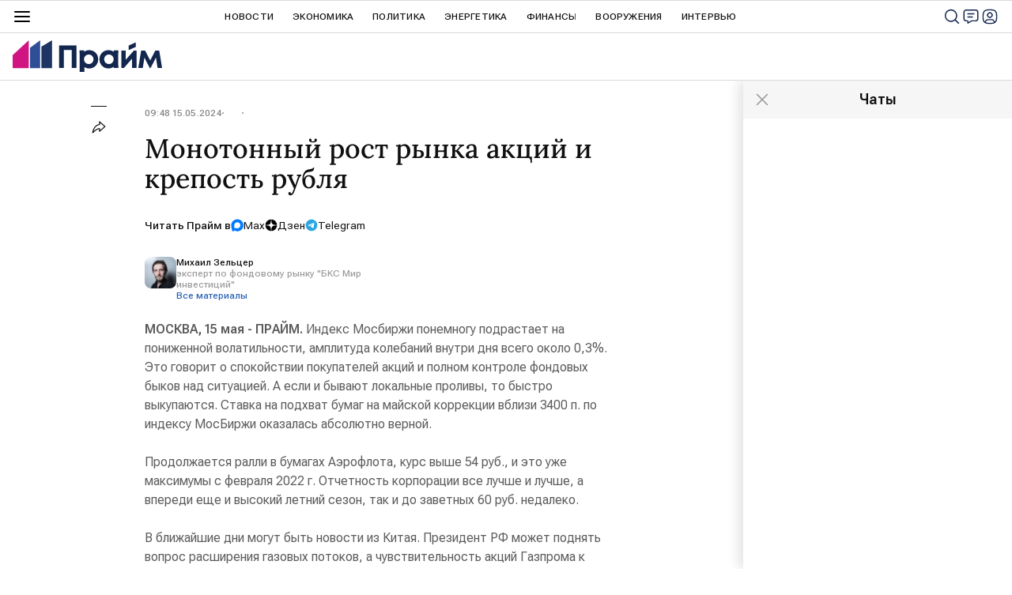

--- FILE ---
content_type: text/html
request_url: https://webservice.1prime.ru/pttable?host=1prime.ru&encoding=utf-8&template=prime_new_site2_jsonp&time=14739380
body_size: 5789
content:
[
{
     "id": "Brent",
     "date": "19/01/26",
     "time": "06:36",
     "value": 63.64,
     "diff": 0.73,
     "name" : "Нефть марки(сорта) Brent",
	 "short_name" : "Brent",
     "sheet" : "CST",
     "field" : "Last",
     "note" : "BrentSp"
},
{
     "id": "USD",
     "date": "17/01/26",
     "time": "18:00",
     "value": 77.8332,
     "diff": -0.88,
     "name" : "USD ЦБ",
	 "short_name" : "USD ЦБ",
     "sheet" : "CB",
     "field" : "Last",
     "note" : "USD"
},
{
     "id": "EUR",
     "date": "17/01/26",
     "time": "18:00",
     "value": 90.5366,
     "diff": -1.39,
     "name" : "EURO ЦБ",
	 "short_name" : "EURO ЦБ",
     "sheet" : "CB",
     "field" : "Last",
     "note" : "EUR"
},
{
     "id": "USDUTM",   
     "date": "17/01/26",
     "time": "18:00",
     "value": 77.8332,
     "diff": -0.88,
       "name" : "USD ЦБ",
	 "short_name" : "USD ЦБ",
     "sheet" : "CB",
     "field" : "Last",
     "note" : "USD"
},
{
     "id": "EURTM",
    "date": "17/01/26",
     "time": "18:00",
     "value": 90.5366,
     "diff": -1.39,
	"name" : "EURO ЦБ",
	 "short_name" : "EURO ЦБ",
     "sheet" : "CB",
     "field" : "Last",
	"note" : "EUR"
},
{
     "id": "ETH",
       "date": "19/01/26",
     "time": "06:35",
     "value": 3203.25,
     "diff": 1.05,
     "name" : "ETH/USD (Ethereum)",
	 "short_name" : "Ethereum",
     "sheet" : "FRB",
     "field" : "Last",
     "note" : "ETH"
},
{
     "id": "BTC",
       "date": "19/01/26",
     "time": "06:35",
     "value": 92585.48,
     "diff": -3.3,
     "name" : "BTC/USD (Bitcoin)",
	 "short_name" : "Bitcoin",
     "sheet" : "FRB",
     "field" : "Last",
     "note" : "BTC"
},
{
     "id": "RPL",
      "date": "05/02/25",
     "time": "18:00",
     "value": 2.37,
     "diff": -10.6,
     "name" : "RPL/USD (Ripple)",
	 "short_name" : "Ripple",
     "sheet" : "FRB",
     "field" : "Last",
     "note" : "RPL"
},
{
     "id": "IMOEX",
     "date": "16/01/26",
     "time": "18:50",
     "value": 2733.75,
     "diff" : 1.2,  
     "name" : "Индекс МосБиржи (IMOEX)",
	"short_name" : "IMOEX",
     "sheet" : "INDEX",
     "field" : "Last",
     "note" : "IMOEX"
},
{
     "id": "RTSI",
     "date": "16/01/26",
     "time": "18:50",
     "value": 1106.46,
     "diff" : 2.1,
     "name" : "Индекс РТС (RTSI)",
	 "short_name" : "RTSI",
     "sheet" : "INDEX",
     "field" : "Last",
     "note" : "RTSI"
},
{
     "id": "FTSE",
     "date": "22/04/24",
     "time": "11:15",
     "value": 7999.06,
     "diff": 0.65,
     "name" : "FTSE 100 Index Великобритания",
	 "short_name" : "FTSE 100",
     "sheet" : "INX",
     "field" : "Last",
     "note" : "FTSE"
},
{
     "id": "DAX",
     "date": "23/01/25",
     "time": "11:01",
     "value":"18025.91",
     "diff": 0.61,
     "name" : "DAX PERFORMANCE Index(Xetra DAX Index) Германия",
	 "short_name" : "DAX",
     "sheet" : "INX",
     "field" : "Last",
     "note" : "DAX"
},
{
     "id": "CAC40",
       "date": "16/01/26",
     "time": "19:35",
     "value":"8258.94",
     "diff": -0.65,
     "name" : "CAC 40 Index Франция",
	 "short_name" : "CAC 40",
     "sheet" : "INX",
     "field" : "Last",
     "note" : "CAC"
},
{
     "id": "EN100",
       "date": "16/01/26",
     "time": "20:00",
     "value":"1787.25",
     "diff": -0.15,
     "name" : "Индекс Euronext 100",
     "short_name" : "EURONEXT100",
     "sheet" : "INX",
     "field" : "Last",
     "note" : "EN100"
},
{
     "id": "N225",
      "date": "15/01/26",
     "time": "10:50",
     "value": 9075.41,
     "diff": 0.47,
     "name" : "Jakarta Composite",
	 "short_name" : "JC",
     "sheet" : "INXA",
     "field" : "Last",
     "note" : "JC"
},
{
     "id": "HANG_S",
     "date": "15/01/26",
     "time": "17:00",
     "value": 6261.94,
     "diff": 0.0,
     "name" : "DFM General UAE",
	 "short_name" : "DFMGI",
     "sheet" : "INXA",
     "field" : "Last",
     "note" : "DFMGI"
},
{
     "id": "Gaz",
     "date": "16/01/26",
     "time": "16:25",
     "value": 95.46,
     "diff": 10.03,
     "name" : "Natural Gaz",
	 "short_name" : "NAT GAS",
     "sheet" : "IPE",
     "field" : "Last",
     "note" : "NN1"
},
{
     "id": "WTI",
    "date": "16/01/26",
     "time": "19:20",
     "value": 59.80,
     "diff": 1.06,
     "name" : "Нефть марки(сорта) WTI",
	 "short_name" : "WTI",
     "sheet" : "IPE",
     "field" : "Last",
     "note" : "WTI1"
},
{
     "id": "Gold",
     "date": "19/01/26",
     "time": "06:36",
     "value": 4663.23,
     "diff": 1.0,
     "name" : "Золото межбанковский рынок",
	 "short_name" : "GOLD",
     "sheet" : "FRT",
     "field" : "Last",
     "note" : "XAU/USD"
},
{
     "id": "PETROL_95",
     "date": "05/02/25",
     "time": "11:11:11",
     "value": 1.0,
     "diff": 0.0,
     "name" : "Бензин 95 К5",
     "short_name" : "Бензин 95",
     "sheet" : "INDEX",
     "field" : "Last",
     "note" : "PETROL_95"
},
{
     "id": "IMOEX2",
   "date": "12/02/25",
     "time": "10:45",
     "value": 3048.29,
     "diff": 0.2,    
     "name" : "Индекс МосБиржи (IMOEX)",
	 "short_name" : "IMOEX",
     "sheet" : "INDEX",
     "field" : "Last",
     "note" : "IMOEX"
},
{
     "id": "RTSI2",
    "date": "12/02/25",
     "time": "10:45",
     "value": 1002.75,
     "diff": 1.04,
     "name" : "Индекс РТС (RTSI)",
	 "short_name" : "RTSI",
     "sheet" : "INDEX",
     "field" : "Last",
     "note" : "RTSI"
} 

]

--- FILE ---
content_type: application/x-javascript
request_url: https://cdnn.1prime.ru//js/libs/ria.chat.js
body_size: 11060
content:
var ria_chat = {};

(function() {
    var initialState = {
        addUrl: '/services/chat/add/',
        eventUrl: '/services/chat/event/',
        likeUrl: '/services/chat/like/',
        emojiUrl: '/services/chat/add_emoji/',
        getUrl: '/services/chat/get/',
        deleteUrl: '/services/chat/delete/',
        deleteModeratorUrl: '/services/chat/moderation/delete/',
        reportUrl: '/services/chat/report/',
        unreadUrl: '/services/chat/get_unread_counter/',
        getUnreadUrl: '/services/chat/get_unread_message/',
        setLastUrl: '/services/chat/set_last_message/',
        sockUrl: 'http://docker-test1.rian.off:8008/chat',
        article_id: '',
        chat: null,
        sock: false,
        loading: false,
        unread: 0
    }

    ria_chat = {
        state: {},
        init: function(options) {
            _.assign(options, {
                sock: ria_sock.get()
            });
            _.assign(initialState, options);
            _.assign(this.state, initialState);

            ria_sock.on('chat_message', function(data) {
                addMessageCallback(data);
            })

            ria_sock.on('chat_message_delete', function(data) {
                deleteMessageCallback(data);
            })

            ria_sock.on('chat_emoji_add', function(data) {
                emojiAddCallback(data);
            })

            ria_sock.on('onopen', function() {
                var article_id = ria_chat.state.article_id;
                // Если на странице статьи
                if (article_id) {
                    ria_chat.left();
                    ria_chat.join( article_id );
                }
            });

            ria_sock.on('user_notify', function(data) {
                if (data.subtype === 'site_user_ban') {
                    $('.chat__banned').show();

                    $('.chat__lenta').addClass('m-banned');

                    if (data.count) {
                        $('#chatBannedTime').text(data.count + ' часов');
                    } else {
                        $('#chatBannedTime').text('∞');
                    }
                }

                if (data.subtype === 'site_user_unban') {
                    $('.chat__form').show();
                    $('.chat__banned').hide();
                    $('.chat__lenta').removeClass('m-banned');
                }
            })

            return this;
        },
        join: function (article_id) {
            _.assign(ria_chat.state, {
                article_id: article_id
            });

            ria_sock.send({
                type: 'chat_user_join',
                message: {
                    obj_id: article_id
                }
            });

            userJoinCallback();
        },
        left: function() {
            if (!ria_chat.state.article_id) {
                return
            }

            if (ria_chat.state.sock && ria_sock.connected) {
                ria_sock.send({
                    type: 'chat_user_left',
                    message: {
                        obj_id: ria_chat.state.article_id
                    }
                });
            }

            userLeftCallback();
        },
        disconnect: function() {
            if (this.state.sock) {
                this.state.sock.close();
            }
        },
        auth: function() {
            var article_id = ria_chat.state.article_id;
            // Если на странице статьи
            if (article_id) {
                ria_chat.left();
                ria_chat.join( article_id );
            }

            if (GLOBAL.user.isBanned) {
                $('.chat__banned').show();

                $('.chat__lenta').addClass('m-banned');

                if (GLOBAL.user.banTimeEnd) {
                    $('#chatBannedTime').text(GLOBAL.user.banTimeEnd);
                } else {
                    $('#chatBannedTime').text('∞');
                }
            }

            ria_chat.state.chat.find('.chat__auth').hide();
            ria_chat.state.chat.find('.chat__input').show();
        }
    }

    /**
     * Получить время в нужном формате
     * @param {number} timestamp js timestamp
     * @requires moment.js
     */
    function formatTime(timestamp) {
        return moment(timestamp).calendar(null, {
            sameDay: 'LT',
            lastDay: '[Вчера], LT',
            lastWeek: 'DD MMMM, hh:mm',
            sameElse: function(now) {
                return this.isBefore(now.startOf('year')) ? 'DD MMMM YYYY, hh:mm' : 'DD MMMM, hh:mm'
            }
        });
    }

    /**
     * Загрузить все сообщения и переместиться наверх
     */
    function loadAllMessages() {
        if (!ria_chat.state.last_date) {
            scrollTo('0');
            return
        }

        $.ajax({
            url: ria_chat.state.getUrl,
            dataType: 'json',
            beforeSend: function() {
                ria_chat.state.loading = true;
                ria_chat.state.chat.addClass('chat-loader');
            },
            data: {
                article_id: ria_chat.state.article_id,
                date: ria_chat.state.last_date.sec,
                date_usec: ria_chat.state.last_date.usec,
                id_exc: ria_chat.state.last_id,
                limit: 9999
            }
        }).done(function(response) {
            if (!response.chat.messages) {
                return;
            }

            var emoji = response.emoji_chat;

            ria_chat.state.last_date = response.chat.last_date;
            ria_chat.state.last_id = response.chat.last_id;

            // Если последняя загрузка
            if (!ria_chat.state.last_date) {
                window.dataLayer = window.dataLayer || [];
                dataLayer.push({
                    'event':'chat',
                    'gaEventAction':'chat_scroll',
                    'gaEventLabel':'comments_100%'
                });
            }

            // Добавить комментарии
            addMessage({
                banned_profiles: response.banned_profiles,
                data: response.chat.messages,
                prepend: true
            });

            // Добавить эмоции
            if (emoji && emoji.length) {
                for (var i in emoji) {
                    var item = emoji[i];

                    emojiAddCallback({
                        emotions: item.emotions,
                        sorted_emotions: item.sorted_emotions,
                        message_id: item.object_id
                    });
                }
            }

            scrollTo('0');
        }).always(function() {
            ria_chat.state.loading = false;
            ria_chat.state.chat.removeClass('chat-loader');
        });
    }

    /**
     * Подгрузка сообщений
     */
    function loadMoreMessages() {
        if (!ria_chat.state.last_date) {
            return
        }

        $.ajax({
            url: ria_chat.state.getUrl,
            dataType: 'json',
            beforeSend: function() {
                ria_chat.state.loading = true;
            },
            data: {
                article_id: ria_chat.state.article_id,
                date: ria_chat.state.last_date.sec,
                date_usec: ria_chat.state.last_date.usec,
                id_exc: ria_chat.state.last_id
                // reverse: 0
            }
        }).done(function(response) {
            if (!response.chat.messages) {
                return;
            }

            var emoji = response.emoji_chat;

            ria_chat.state.last_date = response.chat.last_date;
            ria_chat.state.last_id = response.chat.last_id;

            // Если последняя загрузка
            if (!ria_chat.state.last_date) {
                window.dataLayer = window.dataLayer || [];
                dataLayer.push({
                    'event':'chat',
                    'gaEventAction':'chat_scroll',
                    'gaEventLabel':'comments_100%'
                });
            }

            // Вычислить текущую позицию скролла
            var scrollData = ria_chat.state.chat_lenta.data('theinScroll'),
                scrollPosition = scrollData.$content.height() - scrollData.$box.height();

            // Добавить комментарии
            addMessage({
                banned_profiles: response.banned_profiles,
                data: response.chat.messages,
                prepend: true
            });

            // Добавить эмоции
            if (emoji && emoji.length) {
                for (var i in emoji) {
                    var item = emoji[i];

                    emojiAddCallback({
                        emotions: item.emotions,
                        sorted_emotions: item.sorted_emotions,
                        message_id: item.object_id
                    });
                }
            }

            // Скроллить в прежнее положение
            if (response.chat.messages.length) {
                ria_chat.state.chat_lenta.trigger( 'scroll-down.the-in-scroll', [ scrollPosition, 100 ] )
            }
        }).always(function() {
            ria_chat.state.loading = false;
        });
    }

    /**
     * Показать непрочитанные сообщения
     */
    function addUnread(options) {
        // увеличить счетчик непрочитанных
        _.assign(ria_chat.state, {
            unread: ria_chat.state.unread + options.count
        })


        if (ria_chat.state.unread === 0) {
            return
        }

        var unreadBanner = $('.chat__alert-unread');

        // Показать баннер
        if (!unreadBanner.length) {
            var result = ria_chat.state.alertUnreadTemplate();
            if (options.before) {
                options.before.before(result);
            } else {
                ria_chat.state.chat_lenta.trigger('add-content.the-in-scroll', [ result ]);
            }

            // Убрать баннер, если доскролили до непрочитанных
            setTimeout(function() {
                unreadBanner = $('.chat__alert-unread');
                ria_chat.state.chat_lenta.trigger('add-scrolling-trigger.the-in-scroll', [ {
                    name: 'unread_trigger',
                    position: unreadBanner.position().top + 1,
                    sign: '>',
                    // move: true,
                    once: true
                } ]);

                ria_chat.state.chat_lenta.on('unread_trigger.the-in-scroll', function(e, data) {
                    markAsRead();
                });
            }, 200);
        }

        // Поменять цифру на кнопке
        $('#chatScrollDownBtn').attr('count', ria_chat.state.unread);
    }

    /**
     * Пометить все сообщения в чате как прочитанные
     */
    function markAsRead() {
        if (ria_chat.state.markAsReadTimeout) {
            clearTimeout(ria_chat.state.markAsReadTimeout);
        }

        ria_chat.state.markAsReadTimeout = setTimeout(function() {
            $.ajax({
                url: ria_chat.state.setLastUrl,
                data: {
                    room_id: ria_chat.state.article_id,
                    message_id: ria_chat.state.last_unread.id,
                    date: ria_chat.state.last_unread.created.sec,
                    usec: ria_chat.state.last_unread.created.usec
                }
            }).done(function() {
                // Обновить глобальный счетчик
                ria_chat_manager.updateUnread();

                // Обновить локальный счетчик
                _.assign(ria_chat.state, {
                    unread: 0
                });

                // Поменять цифру на кнопке
                $('#chatScrollDownBtn').removeAttr('count');
            })
        }, 5000)
    }

    /**
     * Скролить вниз
     */
    function scrollBottom() {
        scrollTo('100%');
    }

    /**
     * Скролить до непрочитанных
     */
    function scrollToUnread() {
        var unreadBanner = $('.chat__alert-unread');

        if (unreadBanner.length) {
            scrollTo( unreadBanner.position().top - ria_chat.state.chat_lenta.data('theinScroll').$box.height() + 50 );
        } else {
            scrollBottom();
        }

        ria_chat.state.unreadWhenChatOpen = false;
    }

    // Скролл к сообщению
    function scrollToMessage(message_id) {
        var message = $('#message_' + message_id);

        if (message.length) {
            scrollTo( message.position().top - ria_chat.state.chat_lenta.data('theinScroll').$box.height()/2 );
        } else {
            scrollBottom();
        }
    }

    /**
     * Скролить на n пикселей
     * @param {number} n кол-во пикселей
     */
    function scrollTo(n) {
        ria_chat.state.chat_lenta.trigger( 'scroll-to.the-in-scroll', [ n, 100 ] )
    }

    /**
     * Скролл вниз
     * @param {event} e
     */
    function clickScrollDownHandler(e) {
        e.preventDefault();
        if (ria_chat.state.unreadWhenChatOpen) {
            scrollToUnread();
        } else {
            scrollBottom();
        }
    }

    /**
     * Скролл вверх
     */
    function clickScrollTopHandler(e) {
        e.preventDefault();
        loadAllMessages();
    }

    /**
     * Отправить сообщение на сервис
     * @param {string} url
     * @param {object} data
     */
    function sendMessage(url, data) {
        if (!url) {
            return;
        }

        var data = data || {}

        return $.ajax({
            url: url,
            data: data,
            method: 'POST'
        });
    }

    function userLeftCallback() {
        // Убрать обработчик скролла
        ria_chat.state.chat_lenta.off('refreshed_trigger.the-in-scroll');
        ria_chat.state.chat_lenta.off('unread_trigger.the-in-scroll');
        ria_chat.state.chat_lenta.off('show_arrow_trigger.the-in-scroll');
        ria_chat.state.chat_lenta.off('show_arrow_top_trigger.the-in-scroll');
        ria_chat.state.chat_lenta.off('hide_arrow_trigger.the-in-scroll');
        ria_chat.state.chat_lenta.off('hide_arrow_top_trigger.the-in-scroll');

        // Очистить окно чата
        ria_chat.state.chat_lenta.trigger('clear-content.the-in-scroll');

        // Очистить форму
        ria_chat.state.chat.find('form')[0].reset();

        $('#chatScrollDownBtn').removeAttr('count').fadeIn();
        $('#chatScrollTopBtn').fadeIn();
        $('.chat__alert-unread').remove();

        // Обнулить данные
        _.assign(ria_chat.state, initialState);
    }

    function userJoinCallback() {
        if (!ria_chat.state.article_id) {
            return;
        };

        // Установить фокус в поле ввода, исключить мобильные устройства
        if (!('ontouchstart' in window)) {
            ria_chat.state.chat.find('form textarea').focus();
        }

        // Загрузить последние
        $.ajax({
            url: ria_chat.state.getUnreadUrl,
            dataType: 'json',
            data: {
                article_id: ria_chat.state.article_id,
                limit: ria_chat.state.goto_message ? 1000 : 20
            }
        }).done(function(response) {

            var readList = response.chat_messages,
                unreadList = response.chat_unread_messages,
                emoji = response.emoji_chat;

            if (!readList && !unreadList) {
                return;
            }

            // Добавить прочитанные ранее сообщения
            if (readList) {
                _.assign(ria_chat.state, {
                    user_id: response.user_id,
                    last_date: readList.last_date,
                    last_id: readList.last_id
                });

                addMessage({
                    banned_profiles: response.banned_profiles,
                    data: readList.messages
                });
            }

            // Пометить сообщения, на которые жаловался пользователь
            if (response.report_message_ids ) {
                for (var i = 0; i < response.report_message_ids.length; i++) {
                    reportLoadMessageHandler( response.report_message_ids[i] );
                }
            }

            // Добавить непрочитанные сообщения
            if (unreadList && unreadList.messages.length) {
                _.assign(ria_chat.state, {
                    last_unread: unreadList.messages[unreadList.messages.length -1]
                });
                addUnread({
                    count: unreadList.total
                });
                addMessage({
                    banned_profiles: response.banned_profiles,
                    data: unreadList.messages
                });
            }

            // Добавить эмоции
            if (emoji && emoji.length) {
                for (var i in emoji) {
                    var item = emoji[i];

                    emojiAddCallback({
                        emotions: item.emotions,
                        sorted_emotions: item.sorted_emotions,
                        message_id: item.object_id
                    });
                }
            }

            setTimeout(function() {
                var dataScroll = ria_chat.state.chat_lenta.data('theinScroll');

                // Если нет скролла
                if (dataScroll.percentSizeScroller === 100) {
                    // Скрыть стрелку
                    $('#chatScrollDownBtn').fadeOut();

                    // Пометить все как прочитанные
                    if (ria_chat.state.unread > 0) {
                        markAsRead();
                    }
                }

                if (dataScroll.percentSizeScroller === 0) {
                    // Скрыть стрелку
                    $('#chatScrollTopBtn').fadeOut();
                }

                // Если нет скролла или скролл маленький
                if (dataScroll.percentSizeScroller === 100 || ((dataScroll.sizeScrollLine - dataScroll.pxSizeScroller) < 100)) {
                    window.dataLayer = window.dataLayer || [];
                    dataLayer.push({
                        'event':'chat',
                        'gaEventAction':'chat_scroll',
                        'gaEventLabel':'comments_100%'
                    });
                }
            }, 99);

            // При первоначальной загрузке чата скролим до непрочитанных или до сообщения
            setTimeout(function() {
                if (ria_chat.state.goto_message) {
                    scrollToMessage( ria_chat.state.goto_message );
                    ria_chat.state.goto_message = null;
                } else {
                    scrollToUnread();
                }
            }, 100)

            // Подгрузка комментариев при скролле
            setTimeout(function() {
                // Добавить триггер
                ria_chat.state.chat_lenta.trigger('add-scrolling-trigger.the-in-scroll', [ {
                    name: 'refreshed_trigger',
                    position: 100,
                    sign: '<',
                    move: true,
                    everytime: true
                } ]);

                // Подписаться на свой триггер
                ria_chat.state.chat_lenta.on('refreshed_trigger.the-in-scroll', function(e, data) {
                    if (!ria_chat.state.loading) {
                        loadMoreMessages();
                    }
                });
            }, 101);

            // Показать/скрыть стрелку вниз/вверх
            setTimeout(function() {
                ria_chat.state.chat_lenta.trigger('add-scrolling-trigger.the-in-scroll', [ {
                    name: 'hide_arrow_trigger',
                    position: '99.9%',
                    move: true,
                    everytime: true
                } ]);

                ria_chat.state.chat_lenta.trigger('add-scrolling-trigger.the-in-scroll', [ {
                    name: 'show_arrow_trigger',
                    position: '99.9%',
                    sign: '<',
                    move: true,
                    everytime: true
                } ]);

                ria_chat.state.chat_lenta.trigger('add-scrolling-trigger.the-in-scroll', [ {
                    name: 'hide_arrow_top_trigger',
                    position: '50px',
                    sign: '<',
                    move: true,
                    everytime: true
                } ]);

                ria_chat.state.chat_lenta.trigger('add-scrolling-trigger.the-in-scroll', [ {
                    name: 'show_arrow_top_trigger',
                    position: '50px',
                    sign: '>',
                    move: true,
                    everytime: true
                } ]);

                ria_chat.state.chat_lenta.on('hide_arrow_trigger.the-in-scroll', function(e, data) {
                    $('#chatScrollDownBtn').fadeOut();

                    // Отметить непрочитанные, если есть
                    if (ria_chat.state.unread > 0) {
                        markAsRead();
                    }
                });

                ria_chat.state.chat_lenta.on('show_arrow_trigger.the-in-scroll', function(e, data) {
                    $('#chatScrollDownBtn').fadeIn();
                });

                ria_chat.state.chat_lenta.on('show_arrow_top_trigger.the-in-scroll', function(e, data) {
                    $('#chatScrollTopBtn').fadeIn();
                });

                ria_chat.state.chat_lenta.on('hide_arrow_top_trigger.the-in-scroll', function(e, data) {
                    $('#chatScrollTopBtn').fadeOut();
                });
            }, 102);
        });
    }

    function addMessageCallback(data) {
        // Добавить комментарий в DOM
        addMessage({
            data: [data]
        });

        // Если свой комментарий скролить вниз всегда
        if (data.user_id === ria_chat.state.user_id) {
            scrollBottom();
            return;
        }

        // Если скролла нет
        if (ria_chat.state.chat_lenta.data('theinScroll').percentSizeScroller === 100) {
            _.assign(ria_chat.state, {
                last_unread: {
                    id: data.id,
                    created: {
                        sec: data.date.sec,
                        usec: data.date.usec
                    }
                }
            });
            markAsRead();
            return;
        }

        // Если есть скролл и пользователь не внизу чата
        if (ria_chat.state.chat_lenta.data('theinScroll').scrollingPercentage < 98) {
            _.assign(ria_chat.state, {
                last_unread: {
                    id: data.id,
                    created: {
                        sec: data.date.sec,
                        usec: data.date.usec
                    }
                }
            });
            addUnread({
                before: $('#message_' + data.id),
                count: 1
            });
            ria_chat.state.unreadWhenChatOpen = true;
            return;
        }

        // Если пользователь внизу чата
        if (ria_chat.state.chat_lenta.data('theinScroll').scrollingPercentage >= 98) {
            _.assign(ria_chat.state, {
                last_unread: {
                    id: data.id,
                    created: {
                        sec: data.date.sec,
                        usec: data.date.usec
                    }
                }
            });
            markAsRead();
            scrollBottom();
            return;
        }
    }

    /**
     * Добавить сообщение в DOM
     * @param {Object} options
     */
    function addMessage(options) {
        var html = '',
            data = options.data,
            prepend = options.prepend || false;

        for (var i = 0; i < data.length; i++) {
            data[i].time = formatTime(data[i].ts_gmt * 1000);
            data[i].auth = GLOBAL.auth.status === 'ok';
            data[i].letters = [];
            data[i].bg_number = 0;

            var names = data[i].nickname.split(' ');

            for (var j = 0; j < 2; j++) {
                if (names[j]) {
                    data[i].bg_number += names[j].length;
                    data[i].letters.push(names[j].charAt(0));
                }
            }
            data[i].bg_number = data[i].bg_number > 20 ? Math.ceil(data[i].bg_number / 10) : data[i].bg_number;

            // Модератор
            data[i].is_moderator = !!GLOBAL.auth.moderator;

            // Свой комментарий
            if (data[i].user_id === ria_chat.state.user_id) {
                data[i].is_my = true
            }

            if (data[i].parent_comment && (data[i].parent_comment.user_id === ria_chat.state.user_id)) {
                data[i].parent_comment.is_my = true
            }

            if (data[i].avatar) {
                data[i].avatar = data[i].avatar.replace('https://cdn22.img.ria.ru/images/', '').replace('https://cdn1.img.ria.ru/userpic/', '');
                data[i].avatar = GLOBAL.userpic + data[i].avatar;
            }

            if (options.banned_profiles && options.banned_profiles.length) {
                data[i].is_blocked = !!options.banned_profiles.filter(function(item) {
                    return item.id === data[i].user_id
                }).length;
            }

            html += ria_chat.state.messageTemplate({ data: data[i] });
        }

        // Добавить сообщение
        ria_chat.state.chat_lenta.trigger('add-content.the-in-scroll', [ html, prepend ]);

        for (var i = 0; i < data.length; i++) {
            linkToSnippet( $('#message_' + data[i].id) );
        }
    }

    /**
     * Удалить сообщение из DOM
     * @param {object} data
     */
    function deleteMessageCallback(data) {
        // Сообщение
        var message = $('#message_' + data.message_id);

        // Если сообщение загружено в чат
        if (!message.length) {
            return;
        }

        // Если не последнее в списке
        if (message.next('.chat__lenta-item').length) {
            message
                .addClass('m-removed')
                .find('.chat__lenta-item-message')
                .html('Сообщение удалено автором');
        } else {
            message.slideUp('slow', function() {
                message.remove();
            });
        }
    };

    /**
     * Поставить лайк
     * @param {object} data данные
     */
    function emojiAddCallback(data) {
        var emotions_count = 0;

        for (var i in data.emotions ) {
            emotions_count += parseInt(data.emotions[i]);
        }

        var emotions_icons = {
            's1': {
                icon: 'like_circle',
                title: 'Нравится'
            },
            's2': {
                icon: 'haha_filled',
                title: 'Ха-Ха'
            },
            's3': {
                icon: 'wow_filled',
                title: 'Удивительно'
            },
            's4': {
                icon: 'sad_filled',
                title: 'Грустно'
            },
            's5': {
                icon: 'angry_filled',
                title: 'Возмутительно'
            },
            's6': {
                icon: 'dislike_circle',
                title: 'Не нравится'
            },
        }

        var result = ria_chat.state.messageEmojiTemplate({ data: {
            icons: emotions_icons,
            emotions: data.emotions,
            sorted_emotions: data.sorted_emotions,
            emotions_count: emotions_count
        } });

        var message = $('#message_' + data.message_id);

        if (!message.length) {
            return;
        }

        message.find('.chat__lenta-item-message-likes .m-placeholder').empty().html( result );
        message.data('emotions', data.emotions);
    }

    /**
     * Отправка комментария
     * @param {event} e
     */
    function submitMessageFormHandler(e) {
        e.preventDefault();

        var form = $(this);

        // Получить данные формы
        var data = form.serializeArray();

        // Если пустое сообщение
        if (!data[0].value) {
            return;
        }

        data.push({
            name: 'article_id',
            value: ria_chat.state.article_id
        });

        if (GLOBAL.user.showCaptcha === '1') {
            checkCaptchaToken({
                type: 'chat',
                callback: function(token) {
                    data.push({ name: 'g-recaptcha-response', value: token });
                    sendMessage(ria_chat.state.addUrl, data);
                }
            })
        } else {
            // Отправить на сервер
            sendMessage(ria_chat.state.addUrl, data);
        }

        // Стереть форму ввода
        form[0].reset();

        // Установить фокус в поле ввода, исключить мобильные устройства
        if (!('ontouchstart' in window)) {
            form.find('textarea').focus().trigger('keyup');
        }

        // Удалить цитируемое сообщение
        $('.chat__reply').remove()
    }

    /**
     * Валидация формы
     */
    function inputMessageFormHandler(e) {
        $('.chat__input-send').attr('disabled', !this.checkValidity());
    }

    /**
     * Обработка нажатия Enter
     * @param {event} e
     */
    function submitMessageFormByEnterHandler(e) {
        if (e.which == 13 && !e.shiftKey) {
            $(this).closest('form').submit();
            e.preventDefault();
        }
    }

    /**
     * Сообщение на которое пожаловались
     * @param {number|string} id
     */
    function reportLoadMessageHandler(id) {

        // Сообщение
        var msg = $('#message_' + id);

        msg.addClass('m-removed')
            .find('.chat__lenta-item-message')
            .html('Жалоба на комментарий отправлена администраторам сайта');
    }

    /**
     * Пожаловаться на сообщение
     * @param {event} e
     */
    function clickReportMessageHandler(e) {
        e.preventDefault();

        // Сообщение
        var id = $(this).data('id'),
            message = $('#message_' + id);

        var data = {
            article_id: ria_chat.state.article_id,
            message_id: id
        }

        sendMessage(ria_chat.state.reportUrl, data);

        message
            .addClass('m-removed')
            .find('.chat__lenta-item-message')
            .html('Жалоба на комментарий отправлена администраторам сайта');
    }

    /**
     * Удалить сообщение
     * @param {event} e
     */
    function clickDeleteMessageHandler(e) {
        e.preventDefault();

        sendMessage(ria_chat.state.deleteUrl, {
            article_id: ria_chat.state.article_id,
            message_id: $(this).data('id')
        });
    }

    // Удалить сообщение / Модератор
    function clickDeleteMessageModeratorHandler(e) {
        e.preventDefault();

        sendMessage(ria_chat.state.deleteModeratorUrl, {
            article_id: ria_chat.state.article_id,
            message_id: $(this).data('id')
        });
    }

    // Удалить комментарий из блока Лучшие комментарии в статье
    function deleteBestCommentHandler(e) {
        var btn = $(this);

        var data = {
            article_id: GLOBAL.article.id,
            message_id: btn.data('message_id')
        }

        sendMessage(ria_chat.state.deleteModeratorUrl, data);

        btn.closest('.best-comments__item').remove();
    }

    /**
     * Ответить на сообщение
     * @param {event} e
     */
    function replyMessageHandler(e) {
        e.preventDefault();

        if (GLOBAL.auth.status.toLowerCase() !== 'ok') {
            return;
        }

        var id = $(this).data('id'),
            message = $('#message_' + id);

        var data = {
            id: id,
            user: message.find('.chat__lenta-item-name-text')[0].innerText,
            comment: message.find('.chat__lenta-item-message-text')[0].innerText
        }

        var result = ria_chat.state.replyTemplate({ data: data });

        ria_chat.state.chat.find('.chat__reply').remove();

        ria_chat.state.chat
            .find('.chat__input form')
            .append(result);

        // Установить курсор в поле ввода
        ria_chat.state.chat.find('form textarea').focus();
    }

    /**
     * Удалить цитируемое сообщение
     * @param {event} e
     */
    function removeReplyMessageHandler(e) {
        $(this).closest('.chat__reply').remove();
    }

    /**
     * Лайк сообщения
     * @param {event} e
     */
    function clickLikeMessageHandler(e) {
        e.stopPropagation();
        e.preventDefault();

        if (GLOBAL.auth.status !== 'ok') {
            return
        }

        if (ria_chat.state.emoji_loading) {
            return;
        }

        var btn = $(this);

        var data = {
            article_id: ria_chat.state.article_id,
            message_id: btn.data('id'),
            emotion: btn.data('type')
        }

        ria_chat.state.emoji_loading = true;

        sendMessage(ria_chat.state.emojiUrl, data).done(function(data) {
            if (!data) {
                return
            }

            data = JSON.parse(data);

            if (data.emoji.status === 'error') {
                return;
            }

            var result = ria_chat.state.emojiPopperTemplate({ data: {
                id: data.emoji.data.object_id,
                emotions: data.emoji.data.emotions
            } });

            $('.chat__popper-emoji').html( $(result).find('.emoji') );
        }).always(function() {
            ria_chat.state.emoji_loading = false;
        });
    }

    // Добавить реакцию в блоке лучших комментариев
    function clickLikeTopMessageHandler(e) {
        e.stopPropagation();
        e.preventDefault();

        if (GLOBAL.auth.status !== 'ok') {
            return
        }

        if (ria_chat.state.emoji_loading) {
            return;
        }

        var btn = $(this);

        var data = {
            article_id: GLOBAL.article.id,
            message_id: btn.data('id'),
            emotion: btn.data('type')
        }

        ria_chat.state.emoji_loading = true;

        sendMessage(ria_chat.state.emojiUrl, data).done(function(data) {
            data = JSON.parse(data);

            if (data.emoji.status === 'error') {
                return;
            }

            var result = ria_chat.state.emojiPopperTemplate({ data: {
                id: data.emoji.data.object_id,
                emotions: data.emoji.data.emotions
            } });

            btn.closest('.emoji').replaceWith( $(result).find('.emoji') );
        }).always(function() {
            ria_chat.state.emoji_loading = false;
        });
    }

    /**
     * Изменение размера окна ввода сообщения
     * @param {event} e
     */
    function chatAutosizeHandler(e) {
        var chat = $(this).closest('.chat'),
            chat_editor = chat.find('.chat__input-editor'),
            chat_textarea =  $(this),
            chat_admin = chat.find('.chat__input-admin');

        setTimeout(function() {
            chat_textarea.css('height', 0);

            var height = Math.min(16 * 4, chat_textarea[0].scrollHeight);

            chat_editor.css('height', height);
            chat_textarea.css('height', height);
            ria_chat.state.chat_lenta.css('bottom', 33 + height + chat_admin.outerHeight())
        }, 0);
    }

    // Переход по внешней ссылке
    function externalLinkHandler(e) {
        e.preventDefault();

        modalLayer.open({
            customTitle: 'Переход на внешний сайт',
            customContent: '<div class="modal__text">Вы уверены, что хотите перейти по ссылке? <br />Выбранная Вами ссылка откроется в новом окне.</div><div class="modal__submit"><a class="form__btn" target="_blank" href="$1">Перейти по ссылке</a></div><a class="modal__button-link" data-modal-close="">Отменить</a>'.replace(/\$1/g, $(this).attr('href'))
        })
    }

    /**
     * Конвертировать ссылку в сниппет
     * @param {Object} message Сообщение
     */
    function linkToSnippet(message) {
        var text = message.find('.chat__lenta-item-message-text').text().trim();

        var expression_ria = /\b(?:https?):\/\/1prime.ru\/[a-z0-9-+&@#\/%=~_.|]*/gi;
        // var expression_ria = /\b(?:https?):\/\/rhel7-devel1\.rian\.off\:7298\/[a-z0-9-+&@#\/%=~_.|]*/gi;
        var expression = /(\b(https?|ftp):\/\/[-A-Z0-9+&@#\/%?=~_|!:,.;]*[-A-Z0-9+&@#\/%=~_|])/gi;

        if (expression_ria.test(text)) {
            expression_ria.lastIndex = 0;
            var urls;
            while ((urls = expression_ria.exec(text)) !== null) {
                var url = urls[0];

                $.ajax({
                    url: url,
                    dataType: 'html'
                }).done(function(response) {
                    if (!response.length) {
                        return;
                    }

                    var respHtml = $(response);

                    var data = {
                        title: respHtml.filter('title').text(),
                        img: respHtml.filter('meta[property="og:image"]').attr('content'),
                        url: url
                    }

                    var result = ria_chat.state.snippetTemplate({ data: data });

                    message.find('.chat__lenta-item-message-text').append(result);
                })
            }
        } else if (expression.test(text)){
            text = text.replace(expression, '<a class="m-external" href="$1" target="_blank">$1</a>');
            message.find('.chat__lenta-item-message-text').html(text);
        }
    }

    // Раскрыть цитируемое сообщение
    function openQuoteHandler(e) {
        $(this).toggleClass('m-open');
    }

    // Открыть попап
    function openPopperHandler(e) {
        e.stopPropagation();

        var target = $(this),
            popover,
            container = target.closest('.popper-wrapper'),
            template = target.data('for'),
            result;

        // Закрыть другие попапы
        $('.chat__popper-inner').remove();

        result = ria_chat.state[template]({ data: {
            id: container.data('id'),
            user_id: container.data('user_id'),
            emotions: container.data('emotions')
        } });

        $('body').append(result);

        popover = $('.chat__popper-inner');

        if (!popover.length) {
            return;
        }

        // Позиционирование
        new Popper(target, popover, {
            placement: target.data('placement') || 'right',
            modifiers: {
                preventOverflow: {
                    enabled: true,
                    padding: 0,
                    boundariesElement: $(document).width() > 768 ? target.closest('.the-in-scroll__content') : 'window',
                },
            }
        });

        popover.fadeToggle();

        // Клик на любое место закрывает попап
        $('body').one('click.chat__popper-inner', function() {
            $('.chat__popper-inner').remove();
        })
    }

    function updateIndicator() {
        if(navigator.onLine && window.console && window.console.log) {
            console.log('Соединение восстановлено');
        } else {
            console.log('Потеряно интернет-соединение');
        }
    }

    /**
     * Поиск собеседника по никнейму
     * @param {event} e
     */
    function chatFindByNicknameHandler(e) {
        var words = $(this).val().split(" ");

        if (/@/.test(words[words.length - 1])) {
            // Если список пользователей не открыт
            if ($('.chat__input-users').hasClass('m-open')) {
                return;
            }

            // Открываем список пользователей
            $('.chat__input-users').addClass('m-open');

            // Устанавливаем выбор на первый элемент списка
            $('.chat__input-users').find('.chat__input-users-item').eq(0).addClass('m-select');

            $(document).on('keydown.arrows', function(e) {
                var current = $('.chat__input-users').find('.chat__input-users-item.m-select');

                switch(e.which) {
                    case 38: // up
                    if (current.prev().length) {
                        current.removeClass('m-select').prev().addClass('m-select');
                    }
                    break;

                    case 40: // down
                    if (current.next().length) {
                        current.removeClass('m-select').next().addClass('m-select');
                    }
                    break;

                    default: return;
                }
            });
        } else {
            $('.chat__input-users').removeClass('m-open');
            $(document).off('keydown.arrows');
        }
    }

    /**
     * Показываем тултип при наведении курсора
     * @param {event} e
     */
    function createTooltipHandler(e) {
        var that = $(this);

        if (!$('#chatTooltip').length) {
            $('body').append('<div id="chatTooltip" class="chat__popper-inner" style="display: none"></div>');
        }

        $('#chatTooltip').html( that.data('title') ).show();

        new Popper(that, $('#chatTooltip'), {
                placement: that.data('placement') || 'top',
                eventsEnabled: false,
                modifiers: {
                    offset: {
                        enabled: true,
                        offset: '0, 10'
                    }
                }
            }
        );
    }

    // Удалить тултип при потере фокуса
    function destroyTooltipHandler(e) {
        $('#chatTooltip').hide();
    }

    // Выделить сообщение
    function selectMessageHandler(e) {
        $(this).closest('.chat__lenta-item').addClass('m-select');
    }

    // Снять выделение сообщения
    function unselectMessageHandler(e) {
        $(this).closest('.chat__lenta-item').removeClass('m-select');
    }

    // Заблокировать пользователя
    function blockUserHandler(e) {
        var url = '/services/chat/blacklist/add/',
            btn = $(this),
            user_id = btn.data('user_id'),
            comments = $('.chat__lenta-item[data-user_id="' + user_id + '"]');

        $.ajax({
            url: url,
            data: {
                'blocked_user_id': user_id
            }
        }).done(function() {
            comments.each(function() {
                var comment = $(this);

                // Добавить сообщение о блокировке
                comment
                    .addClass('m-blocked')
                    .find('.chat__lenta-item-message').eq(0)
                    .after('<div class="chat__lenta-item-message m-blocked">Вы заблокировали комментарии этого пользователя <a class="chat__actions-unblock">Разблокировать</a></div>');
            })
        })
    }

    // Разблокировать пользователя
    function unblockUserHandler(e) {
        var url = '/services/chat/blacklist/remove/',
            btn = $(this),
            user_id = btn.closest('.chat__lenta-item').data('user_id'),
            comments = $('.chat__lenta-item[data-user_id="' + user_id + '"]');

        $.ajax({
            url: url,
            data: {
                'blocked_user_id': user_id
            }
        }).done(function() {
            comments.each(function() {
                var comment = $(this);

                // Удалить сообщение о блокировке
                comment
                    .removeClass('m-blocked')
                    .find('.chat__lenta-item-message.m-blocked')
                    .remove();
            })
        })
    }

    $(function() {
        if (!$('#messageTemplate').length) {
            try {
                loadCustomTemplates();
            } catch (error) {
                console.log(error);
            }
        }

        ria_chat.init({
            chat: $('#chat'),
            chat_lenta: $('#chat').find('.chat__lenta'),
            messageTemplate: _.template( $('#messageTemplate').html() ),
            replyTemplate: _.template( $('#replyTemplate').html() ),
            snippetTemplate: _.template( $('#snippetTemplate').html() ),
            alertDownTemplate: _.template( $('#alertDownTemplate').html() ),
            alertUnreadTemplate: _.template( $('#alertUnreadTemplate').html() ),
            userbarPopperTemplate: _.template( $('#userbarPopperTemplate').html() ),
            myuserbarPopperTemplate: _.template( $('#myuserbarPopperTemplate').html() ),
            emojiPopperTemplate: _.template( $('#emojiPopperTemplate').html() ),
            messageEmojiTemplate: _.template( $('#messageEmojiTemplate').html() )
        })

        var wrapper = $('body');

        // Submit формы ввода комментария
        wrapper.on('submit', '.chat__form', submitMessageFormHandler);

        wrapper.on('input', '.chat__form', inputMessageFormHandler);

        // Обработка нажатия Enter
        wrapper.on('keypress', '.chat__form-textarea', submitMessageFormByEnterHandler);

        // Пожаловаться на сообщение
        wrapper.on('click', '.chat__actions-report', clickReportMessageHandler);

        // Удалить сообщение
        wrapper.on('click', '.chat__actions-delete', clickDeleteMessageHandler);

        // Удалить сообщение / Модератор
        wrapper.on('click', '.chat__actions-delete-moderator', clickDeleteMessageModeratorHandler);

        // Лайк сообщения
        wrapper.on('click', '.chat__popper-emoji .emoji-item', clickLikeMessageHandler);

        // Ответить на сообщение
        wrapper.on('click', '.chat__lenta-item-message-reply', replyMessageHandler);

        wrapper.on('dblclick', '.chat__lenta-item-message', function() {
            $(this)
                .closest('.chat__lenta-item')
                .find('.chat__lenta-item-message-reply')
                .trigger('click');
        });

        // Удалить цитируемое сообщение
        wrapper.on('click', '.chat__reply-remove', removeReplyMessageHandler);

        // Выделить сообщение
        // wrapper.on('click', '.chat__lenta-item-select .m-add', selectMessageHandler);

        // Снять выделение сообщения
        // wrapper.on('click', '.chat__lenta-item-select .m-remove', unselectMessageHandler);

        // Показываем тултип при наведении
        // wrapper.on('mouseenter', '.chat .popper:visible', createTooltipHandler);

        // Удалить тултип при потере фокуса
        // wrapper.on('mouseleave', '.chat .popper', destroyTooltipHandler);

        // Скролл вниз
        wrapper.on('click', '.chat__alert-down', clickScrollDownHandler);

        // Скролл вверх
        wrapper.on('click', '.chat__alert-top', clickScrollTopHandler);

        // Изменение размера окна ввода сообщения
        wrapper.on('input change paste keyup mouseup', '.chat__form-textarea', chatAutosizeHandler);

        // Поиск собеседника по никнейму
        // wrapper.on('keyup', '.chat__form-textarea', chatFindByNicknameHandler);

        // Переход по внешней ссылке
        wrapper.on('click', '.chat a.m-external', externalLinkHandler);

        // Раскрыть цитируемое сообщение
        wrapper.on('click', '.chat__lenta-quote', openQuoteHandler)

        // window.addEventListener('offline', updateIndicator);
        // window.addEventListener('online', updateIndicator);

        // Удалить комментарий из блока Лучшие комментарии в статье
        wrapper.on('click', '.best-comments__item-message-moderation .m-delete', deleteBestCommentHandler);

        // Добавить реакцию в блоке лучших комментариев
        wrapper.on('click', '.best__popper-emoji .emoji-item', clickLikeTopMessageHandler)

        // Открыть попап
        wrapper.on('click', '.popper-btn', openPopperHandler);

        // Заблокировать пользователя
        wrapper.on('click', '.chat__actions-block', blockUserHandler);

        // Разблокировать пользователя
        wrapper.on('click', '.chat__actions-unblock', unblockUserHandler);
    });
})()
